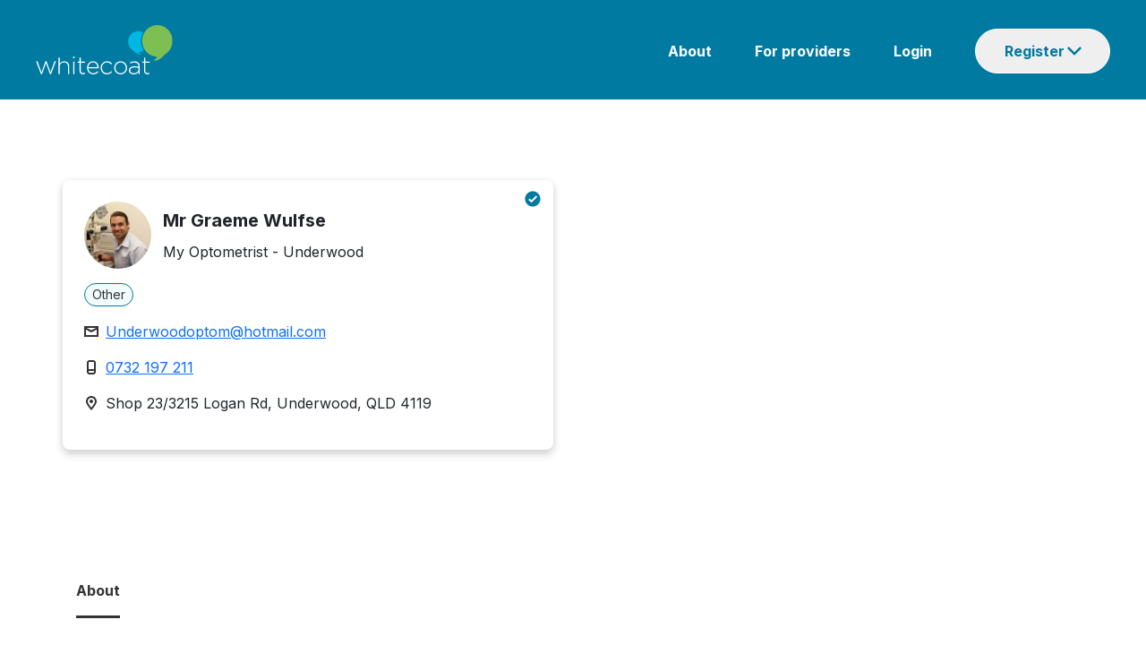

--- FILE ---
content_type: text/html; charset=utf-8
request_url: https://www.whitecoat.com.au/directory/practitioner/other/qld/underwood/wulfse/9492/966
body_size: 73801
content:
<!DOCTYPE html><html lang="en" data-critters-container><head>
    <meta charset="utf-8">
    <base href="/">

    <meta charset="utf-8">
    <meta http-equiv="X-UA-Compatible" content="IE=edge">
    <meta name="viewport" content="width=device-width, initial-scale=1">
    <link rel="icon" href="/assets/images/favicon.ico">
    <meta name="author" content="http://www.whitecoat.com.au">
    <title>Mr Graeme Wulfse - Other Underwood - Whitecoat</title>
    <meta name="description" content="Mr Graeme Wulfse is a Other located in Underwood - Search and book healthcare providers on the Whitecoat Directory">
    <meta name="keywords" content="Whitecoat,doctors,specialits,acupuncturist,audiologist,bowen therapist,chinese herbal medicine practitioner,chiropractor,dentist,dietitian,exercise physiologist,general practitioner,homeopath,myotherapist,naturopath,nutritionist,occupational therapist,optometrist,osteopath,personal trainer,physiotherapist,podiatrist,psychologist,remedial massage therapist,shiatsu therapist,speech pathologist,western herbalist">
    <meta property="fb:app_id" content="966242223397117">
    <meta property="og:url" content="https://www.whitecoat.com.au/">
    <meta property="og:type" content="Website">
    <meta property="og:title" content="Mr Graeme Wulfse - Other Underwood - Whitecoat">
    <meta property="og:description" content="Mr Graeme Wulfse is a Other located in Underwood - Search and book healthcare providers on the Whitecoat Directory">
    <meta property="og:image" content="https://www.whitecoat.com.au/content/images/whitecoat.jpg">
    <meta property="og:site_name" content="Whitecoat - Australia's leading health care directory">

    <script src="https://maps.googleapis.com/maps/api/js?key=AIzaSyBJ5XjCNHt4KDNpBq-lbAggS3A9aRkB3UY"></script>
    <!-- Google Tag Manager -->
    <script>
      (function (w, d, s, l, i) {
        w[l] = w[l] || [];
        w[l].push({
          "gtm.start": new Date().getTime(),
          event: "gtm.js",
        });
        var f = d.getElementsByTagName(s)[0],
          j = d.createElement(s),
          dl = l != "dataLayer" ? "&l=" + l : "";
        j.async = true;
        j.src = "https://www.googletagmanager.com/gtm.js?id=" + i + dl;
        f.parentNode.insertBefore(j, f);
      })(window, document, "script", "dataLayer", "GTM-N9BK5XD");
    </script>
    <!-- End Google Tag Manager -->
  <style>@import"https://fonts.googleapis.com/css2?family=Inter:wght@400;700&display=swap";@charset "UTF-8";:root{--bs-blue:#0d6efd;--bs-indigo:#6610f2;--bs-purple:#6f42c1;--bs-pink:#d63384;--bs-red:#dc3545;--bs-orange:#fd7e14;--bs-yellow:#ffc107;--bs-green:#198754;--bs-teal:#20c997;--bs-cyan:#0dcaf0;--bs-black:#000;--bs-white:#fff;--bs-gray:#6c757d;--bs-gray-dark:#343a40;--bs-gray-100:#f8f9fa;--bs-gray-200:#e9ecef;--bs-gray-300:#dee2e6;--bs-gray-400:#ced4da;--bs-gray-500:#adb5bd;--bs-gray-600:#6c757d;--bs-gray-700:#495057;--bs-gray-800:#343a40;--bs-gray-900:#212529;--bs-primary:#0d6efd;--bs-secondary:#6c757d;--bs-success:#198754;--bs-info:#0dcaf0;--bs-warning:#ffc107;--bs-danger:#dc3545;--bs-light:#f8f9fa;--bs-dark:#212529;--bs-primary-rgb:13,110,253;--bs-secondary-rgb:108,117,125;--bs-success-rgb:25,135,84;--bs-info-rgb:13,202,240;--bs-warning-rgb:255,193,7;--bs-danger-rgb:220,53,69;--bs-light-rgb:248,249,250;--bs-dark-rgb:33,37,41;--bs-primary-text-emphasis:#052c65;--bs-secondary-text-emphasis:#2b2f32;--bs-success-text-emphasis:#0a3622;--bs-info-text-emphasis:#055160;--bs-warning-text-emphasis:#664d03;--bs-danger-text-emphasis:#58151c;--bs-light-text-emphasis:#495057;--bs-dark-text-emphasis:#495057;--bs-primary-bg-subtle:#cfe2ff;--bs-secondary-bg-subtle:#e2e3e5;--bs-success-bg-subtle:#d1e7dd;--bs-info-bg-subtle:#cff4fc;--bs-warning-bg-subtle:#fff3cd;--bs-danger-bg-subtle:#f8d7da;--bs-light-bg-subtle:#fcfcfd;--bs-dark-bg-subtle:#ced4da;--bs-primary-border-subtle:#9ec5fe;--bs-secondary-border-subtle:#c4c8cb;--bs-success-border-subtle:#a3cfbb;--bs-info-border-subtle:#9eeaf9;--bs-warning-border-subtle:#ffe69c;--bs-danger-border-subtle:#f1aeb5;--bs-light-border-subtle:#e9ecef;--bs-dark-border-subtle:#adb5bd;--bs-white-rgb:255,255,255;--bs-black-rgb:0,0,0;--bs-font-sans-serif:system-ui,-apple-system,"Segoe UI",Roboto,"Helvetica Neue","Noto Sans","Liberation Sans",Arial,sans-serif,"Apple Color Emoji","Segoe UI Emoji","Segoe UI Symbol","Noto Color Emoji";--bs-font-monospace:SFMono-Regular,Menlo,Monaco,Consolas,"Liberation Mono","Courier New",monospace;--bs-gradient:linear-gradient(180deg, rgba(255, 255, 255, .15), rgba(255, 255, 255, 0));--bs-body-font-family:var(--bs-font-sans-serif);--bs-body-font-size:1rem;--bs-body-font-weight:400;--bs-body-line-height:1.5;--bs-body-color:#212529;--bs-body-color-rgb:33,37,41;--bs-body-bg:#fff;--bs-body-bg-rgb:255,255,255;--bs-emphasis-color:#000;--bs-emphasis-color-rgb:0,0,0;--bs-secondary-color:rgba(33, 37, 41, .75);--bs-secondary-color-rgb:33,37,41;--bs-secondary-bg:#e9ecef;--bs-secondary-bg-rgb:233,236,239;--bs-tertiary-color:rgba(33, 37, 41, .5);--bs-tertiary-color-rgb:33,37,41;--bs-tertiary-bg:#f8f9fa;--bs-tertiary-bg-rgb:248,249,250;--bs-heading-color:inherit;--bs-link-color:#0d6efd;--bs-link-color-rgb:13,110,253;--bs-link-decoration:underline;--bs-link-hover-color:#0a58ca;--bs-link-hover-color-rgb:10,88,202;--bs-code-color:#d63384;--bs-highlight-color:#212529;--bs-highlight-bg:#fff3cd;--bs-border-width:1px;--bs-border-style:solid;--bs-border-color:#dee2e6;--bs-border-color-translucent:rgba(0, 0, 0, .175);--bs-border-radius:.375rem;--bs-border-radius-sm:.25rem;--bs-border-radius-lg:.5rem;--bs-border-radius-xl:1rem;--bs-border-radius-xxl:2rem;--bs-border-radius-2xl:var(--bs-border-radius-xxl);--bs-border-radius-pill:50rem;--bs-box-shadow:0 .5rem 1rem rgba(0, 0, 0, .15);--bs-box-shadow-sm:0 .125rem .25rem rgba(0, 0, 0, .075);--bs-box-shadow-lg:0 1rem 3rem rgba(0, 0, 0, .175);--bs-box-shadow-inset:inset 0 1px 2px rgba(0, 0, 0, .075);--bs-focus-ring-width:.25rem;--bs-focus-ring-opacity:.25;--bs-focus-ring-color:rgba(13, 110, 253, .25);--bs-form-valid-color:#198754;--bs-form-valid-border-color:#198754;--bs-form-invalid-color:#dc3545;--bs-form-invalid-border-color:#dc3545}*,:after,:before{box-sizing:border-box}@media (prefers-reduced-motion:no-preference){:root{scroll-behavior:smooth}}body{margin:0;font-family:var(--bs-body-font-family);font-size:var(--bs-body-font-size);font-weight:var(--bs-body-font-weight);line-height:var(--bs-body-line-height);color:var(--bs-body-color);text-align:var(--bs-body-text-align);background-color:var(--bs-body-bg);-webkit-text-size-adjust:100%;-webkit-tap-highlight-color:transparent}:root{--bs-breakpoint-xs:0;--bs-breakpoint-sm:576px;--bs-breakpoint-md:768px;--bs-breakpoint-lg:992px;--bs-breakpoint-xl:1200px;--bs-breakpoint-xxl:1400px}body{margin:0}body{font-family:Inter}</style><style>@import"https://fonts.googleapis.com/css2?family=Inter:wght@400;700&display=swap";.navbar{--bs-navbar-padding-x:0;--bs-navbar-padding-y:.5rem;--bs-navbar-color:rgba(var(--bs-emphasis-color-rgb), .65);--bs-navbar-hover-color:rgba(var(--bs-emphasis-color-rgb), .8);--bs-navbar-disabled-color:rgba(var(--bs-emphasis-color-rgb), .3);--bs-navbar-active-color:rgba(var(--bs-emphasis-color-rgb), 1);--bs-navbar-brand-padding-y:.3125rem;--bs-navbar-brand-margin-end:1rem;--bs-navbar-brand-font-size:1.25rem;--bs-navbar-brand-color:rgba(var(--bs-emphasis-color-rgb), 1);--bs-navbar-brand-hover-color:rgba(var(--bs-emphasis-color-rgb), 1);--bs-navbar-nav-link-padding-x:.5rem;--bs-navbar-toggler-padding-y:.25rem;--bs-navbar-toggler-padding-x:.75rem;--bs-navbar-toggler-font-size:1.25rem;--bs-navbar-toggler-icon-bg:url("data:image/svg+xml,%3csvg xmlns='http://www.w3.org/2000/svg' viewBox='0 0 30 30'%3e%3cpath stroke='rgba%2833, 37, 41, 0.75%29' stroke-linecap='round' stroke-miterlimit='10' stroke-width='2' d='M4 7h22M4 15h22M4 23h22'/%3e%3c/svg%3e");--bs-navbar-toggler-border-color:rgba(var(--bs-emphasis-color-rgb), .15);--bs-navbar-toggler-border-radius:var(--bs-border-radius);--bs-navbar-toggler-focus-width:.25rem;--bs-navbar-toggler-transition:box-shadow .15s ease-in-out;position:relative;display:flex;flex-wrap:wrap;align-items:center;justify-content:space-between;padding:var(--bs-navbar-padding-y) var(--bs-navbar-padding-x)}@charset "UTF-8";:root{--bs-blue:#0d6efd;--bs-indigo:#6610f2;--bs-purple:#6f42c1;--bs-pink:#d63384;--bs-red:#dc3545;--bs-orange:#fd7e14;--bs-yellow:#ffc107;--bs-green:#198754;--bs-teal:#20c997;--bs-cyan:#0dcaf0;--bs-black:#000;--bs-white:#fff;--bs-gray:#6c757d;--bs-gray-dark:#343a40;--bs-gray-100:#f8f9fa;--bs-gray-200:#e9ecef;--bs-gray-300:#dee2e6;--bs-gray-400:#ced4da;--bs-gray-500:#adb5bd;--bs-gray-600:#6c757d;--bs-gray-700:#495057;--bs-gray-800:#343a40;--bs-gray-900:#212529;--bs-primary:#0d6efd;--bs-secondary:#6c757d;--bs-success:#198754;--bs-info:#0dcaf0;--bs-warning:#ffc107;--bs-danger:#dc3545;--bs-light:#f8f9fa;--bs-dark:#212529;--bs-primary-rgb:13,110,253;--bs-secondary-rgb:108,117,125;--bs-success-rgb:25,135,84;--bs-info-rgb:13,202,240;--bs-warning-rgb:255,193,7;--bs-danger-rgb:220,53,69;--bs-light-rgb:248,249,250;--bs-dark-rgb:33,37,41;--bs-primary-text-emphasis:#052c65;--bs-secondary-text-emphasis:#2b2f32;--bs-success-text-emphasis:#0a3622;--bs-info-text-emphasis:#055160;--bs-warning-text-emphasis:#664d03;--bs-danger-text-emphasis:#58151c;--bs-light-text-emphasis:#495057;--bs-dark-text-emphasis:#495057;--bs-primary-bg-subtle:#cfe2ff;--bs-secondary-bg-subtle:#e2e3e5;--bs-success-bg-subtle:#d1e7dd;--bs-info-bg-subtle:#cff4fc;--bs-warning-bg-subtle:#fff3cd;--bs-danger-bg-subtle:#f8d7da;--bs-light-bg-subtle:#fcfcfd;--bs-dark-bg-subtle:#ced4da;--bs-primary-border-subtle:#9ec5fe;--bs-secondary-border-subtle:#c4c8cb;--bs-success-border-subtle:#a3cfbb;--bs-info-border-subtle:#9eeaf9;--bs-warning-border-subtle:#ffe69c;--bs-danger-border-subtle:#f1aeb5;--bs-light-border-subtle:#e9ecef;--bs-dark-border-subtle:#adb5bd;--bs-white-rgb:255,255,255;--bs-black-rgb:0,0,0;--bs-font-sans-serif:system-ui,-apple-system,"Segoe UI",Roboto,"Helvetica Neue","Noto Sans","Liberation Sans",Arial,sans-serif,"Apple Color Emoji","Segoe UI Emoji","Segoe UI Symbol","Noto Color Emoji";--bs-font-monospace:SFMono-Regular,Menlo,Monaco,Consolas,"Liberation Mono","Courier New",monospace;--bs-gradient:linear-gradient(180deg, rgba(255, 255, 255, .15), rgba(255, 255, 255, 0));--bs-body-font-family:var(--bs-font-sans-serif);--bs-body-font-size:1rem;--bs-body-font-weight:400;--bs-body-line-height:1.5;--bs-body-color:#212529;--bs-body-color-rgb:33,37,41;--bs-body-bg:#fff;--bs-body-bg-rgb:255,255,255;--bs-emphasis-color:#000;--bs-emphasis-color-rgb:0,0,0;--bs-secondary-color:rgba(33, 37, 41, .75);--bs-secondary-color-rgb:33,37,41;--bs-secondary-bg:#e9ecef;--bs-secondary-bg-rgb:233,236,239;--bs-tertiary-color:rgba(33, 37, 41, .5);--bs-tertiary-color-rgb:33,37,41;--bs-tertiary-bg:#f8f9fa;--bs-tertiary-bg-rgb:248,249,250;--bs-heading-color:inherit;--bs-link-color:#0d6efd;--bs-link-color-rgb:13,110,253;--bs-link-decoration:underline;--bs-link-hover-color:#0a58ca;--bs-link-hover-color-rgb:10,88,202;--bs-code-color:#d63384;--bs-highlight-color:#212529;--bs-highlight-bg:#fff3cd;--bs-border-width:1px;--bs-border-style:solid;--bs-border-color:#dee2e6;--bs-border-color-translucent:rgba(0, 0, 0, .175);--bs-border-radius:.375rem;--bs-border-radius-sm:.25rem;--bs-border-radius-lg:.5rem;--bs-border-radius-xl:1rem;--bs-border-radius-xxl:2rem;--bs-border-radius-2xl:var(--bs-border-radius-xxl);--bs-border-radius-pill:50rem;--bs-box-shadow:0 .5rem 1rem rgba(0, 0, 0, .15);--bs-box-shadow-sm:0 .125rem .25rem rgba(0, 0, 0, .075);--bs-box-shadow-lg:0 1rem 3rem rgba(0, 0, 0, .175);--bs-box-shadow-inset:inset 0 1px 2px rgba(0, 0, 0, .075);--bs-focus-ring-width:.25rem;--bs-focus-ring-opacity:.25;--bs-focus-ring-color:rgba(13, 110, 253, .25);--bs-form-valid-color:#198754;--bs-form-valid-border-color:#198754;--bs-form-invalid-color:#dc3545;--bs-form-invalid-border-color:#dc3545}*,:after,:before{box-sizing:border-box}@media (prefers-reduced-motion:no-preference){:root{scroll-behavior:smooth}}body{margin:0;font-family:var(--bs-body-font-family);font-size:var(--bs-body-font-size);font-weight:var(--bs-body-font-weight);line-height:var(--bs-body-line-height);color:var(--bs-body-color);text-align:var(--bs-body-text-align);background-color:var(--bs-body-bg);-webkit-text-size-adjust:100%;-webkit-tap-highlight-color:transparent}hr{margin:1rem 0;color:inherit;border:0;border-top:var(--bs-border-width) solid;opacity:.25}ul{padding-left:2rem}ul{margin-top:0;margin-bottom:1rem}ul ul{margin-bottom:0}a{color:rgba(var(--bs-link-color-rgb),var(--bs-link-opacity,1));text-decoration:underline}a:hover{--bs-link-color-rgb:var(--bs-link-hover-color-rgb)}img{vertical-align:middle}button{border-radius:0}button:focus:not(:focus-visible){outline:0}button,input{margin:0;font-family:inherit;font-size:inherit;line-height:inherit}[type=button],[type=submit],button{-webkit-appearance:button}[type=button]:not(:disabled),[type=submit]:not(:disabled),button:not(:disabled){cursor:pointer}[hidden]{display:none!important}.container{--bs-gutter-x:1.5rem;--bs-gutter-y:0;width:100%;padding-right:calc(var(--bs-gutter-x) * .5);padding-left:calc(var(--bs-gutter-x) * .5);margin-right:auto;margin-left:auto}@media (min-width:576px){.container{max-width:540px}}@media (min-width:768px){.container{max-width:720px}}@media (min-width:992px){.container{max-width:960px}}@media (min-width:1200px){.container{max-width:1140px}}@media (min-width:1400px){.container{max-width:1320px}}:root{--bs-breakpoint-xs:0;--bs-breakpoint-sm:576px;--bs-breakpoint-md:768px;--bs-breakpoint-lg:992px;--bs-breakpoint-xl:1200px;--bs-breakpoint-xxl:1400px}.row{--bs-gutter-x:1.5rem;--bs-gutter-y:0;display:flex;flex-wrap:wrap;margin-top:calc(-1 * var(--bs-gutter-y));margin-right:calc(-.5 * var(--bs-gutter-x));margin-left:calc(-.5 * var(--bs-gutter-x))}.row>*{flex-shrink:0;width:100%;max-width:100%;padding-right:calc(var(--bs-gutter-x) * .5);padding-left:calc(var(--bs-gutter-x) * .5);margin-top:var(--bs-gutter-y)}@media (min-width:768px){.col-md-2{flex:0 0 auto;width:16.66666667%}.col-md-3{flex:0 0 auto;width:25%}.col-md-9{flex:0 0 auto;width:75%}.col-md-12{flex:0 0 auto;width:100%}}.btn{--bs-btn-padding-x:.75rem;--bs-btn-padding-y:.375rem;--bs-btn-font-family: ;--bs-btn-font-size:1rem;--bs-btn-font-weight:400;--bs-btn-line-height:1.5;--bs-btn-color:var(--bs-body-color);--bs-btn-bg:transparent;--bs-btn-border-width:var(--bs-border-width);--bs-btn-border-color:transparent;--bs-btn-border-radius:var(--bs-border-radius);--bs-btn-hover-border-color:transparent;--bs-btn-box-shadow:inset 0 1px 0 rgba(255, 255, 255, .15),0 1px 1px rgba(0, 0, 0, .075);--bs-btn-disabled-opacity:.65;--bs-btn-focus-box-shadow:0 0 0 .25rem rgba(var(--bs-btn-focus-shadow-rgb), .5);display:inline-block;padding:var(--bs-btn-padding-y) var(--bs-btn-padding-x);font-family:var(--bs-btn-font-family);font-size:var(--bs-btn-font-size);font-weight:var(--bs-btn-font-weight);line-height:var(--bs-btn-line-height);color:var(--bs-btn-color);text-align:center;text-decoration:none;vertical-align:middle;cursor:pointer;-webkit-user-select:none;user-select:none;border:var(--bs-btn-border-width) solid var(--bs-btn-border-color);border-radius:var(--bs-btn-border-radius);background-color:var(--bs-btn-bg);transition:color .15s ease-in-out,background-color .15s ease-in-out,border-color .15s ease-in-out,box-shadow .15s ease-in-out}@media (prefers-reduced-motion:reduce){.btn{transition:none}}.btn:hover{color:var(--bs-btn-hover-color);background-color:var(--bs-btn-hover-bg);border-color:var(--bs-btn-hover-border-color)}.btn:focus-visible{color:var(--bs-btn-hover-color);background-color:var(--bs-btn-hover-bg);border-color:var(--bs-btn-hover-border-color);outline:0;box-shadow:var(--bs-btn-focus-box-shadow)}.btn:first-child:active,:not(.btn-check)+.btn:active{color:var(--bs-btn-active-color);background-color:var(--bs-btn-active-bg);border-color:var(--bs-btn-active-border-color)}.btn:first-child:active:focus-visible,:not(.btn-check)+.btn:active:focus-visible{box-shadow:var(--bs-btn-focus-box-shadow)}.btn:disabled{color:var(--bs-btn-disabled-color);pointer-events:none;background-color:var(--bs-btn-disabled-bg);border-color:var(--bs-btn-disabled-border-color);opacity:var(--bs-btn-disabled-opacity)}.btn-primary{--bs-btn-color:#fff;--bs-btn-bg:#0d6efd;--bs-btn-border-color:#0d6efd;--bs-btn-hover-color:#fff;--bs-btn-hover-bg:#0b5ed7;--bs-btn-hover-border-color:#0a58ca;--bs-btn-focus-shadow-rgb:49,132,253;--bs-btn-active-color:#fff;--bs-btn-active-bg:#0a58ca;--bs-btn-active-border-color:#0a53be;--bs-btn-active-shadow:inset 0 3px 5px rgba(0, 0, 0, .125);--bs-btn-disabled-color:#fff;--bs-btn-disabled-bg:#0d6efd;--bs-btn-disabled-border-color:#0d6efd}.fade{transition:opacity .15s linear}@media (prefers-reduced-motion:reduce){.fade{transition:none}}.fade:not(.show){opacity:0}.collapse:not(.show){display:none}.dropdown{position:relative}.nav{--bs-nav-link-padding-x:1rem;--bs-nav-link-padding-y:.5rem;--bs-nav-link-font-weight: ;--bs-nav-link-color:var(--bs-link-color);--bs-nav-link-hover-color:var(--bs-link-hover-color);--bs-nav-link-disabled-color:var(--bs-secondary-color);display:flex;flex-wrap:wrap;padding-left:0;margin-bottom:0;list-style:none}.nav-tabs{--bs-nav-tabs-border-width:var(--bs-border-width);--bs-nav-tabs-border-color:var(--bs-border-color);--bs-nav-tabs-border-radius:var(--bs-border-radius);--bs-nav-tabs-link-hover-border-color:var(--bs-secondary-bg) var(--bs-secondary-bg) var(--bs-border-color);--bs-nav-tabs-link-active-color:var(--bs-emphasis-color);--bs-nav-tabs-link-active-bg:var(--bs-body-bg);--bs-nav-tabs-link-active-border-color:var(--bs-border-color) var(--bs-border-color) var(--bs-body-bg);border-bottom:var(--bs-nav-tabs-border-width) solid var(--bs-nav-tabs-border-color)}.tab-content>.tab-pane{display:none}.navbar{--bs-navbar-padding-x:0;--bs-navbar-padding-y:.5rem;--bs-navbar-color:rgba(var(--bs-emphasis-color-rgb), .65);--bs-navbar-hover-color:rgba(var(--bs-emphasis-color-rgb), .8);--bs-navbar-disabled-color:rgba(var(--bs-emphasis-color-rgb), .3);--bs-navbar-active-color:rgba(var(--bs-emphasis-color-rgb), 1);--bs-navbar-brand-padding-y:.3125rem;--bs-navbar-brand-margin-end:1rem;--bs-navbar-brand-font-size:1.25rem;--bs-navbar-brand-color:rgba(var(--bs-emphasis-color-rgb), 1);--bs-navbar-brand-hover-color:rgba(var(--bs-emphasis-color-rgb), 1);--bs-navbar-nav-link-padding-x:.5rem;--bs-navbar-toggler-padding-y:.25rem;--bs-navbar-toggler-padding-x:.75rem;--bs-navbar-toggler-font-size:1.25rem;--bs-navbar-toggler-icon-bg:url("data:image/svg+xml,%3csvg xmlns='http://www.w3.org/2000/svg' viewBox='0 0 30 30'%3e%3cpath stroke='rgba%2833, 37, 41, 0.75%29' stroke-linecap='round' stroke-miterlimit='10' stroke-width='2' d='M4 7h22M4 15h22M4 23h22'/%3e%3c/svg%3e");--bs-navbar-toggler-border-color:rgba(var(--bs-emphasis-color-rgb), .15);--bs-navbar-toggler-border-radius:var(--bs-border-radius);--bs-navbar-toggler-focus-width:.25rem;--bs-navbar-toggler-transition:box-shadow .15s ease-in-out;position:relative;display:flex;flex-wrap:wrap;align-items:center;justify-content:space-between;padding:var(--bs-navbar-padding-y) var(--bs-navbar-padding-x)}.navbar>.container{display:flex;flex-wrap:inherit;align-items:center;justify-content:space-between}.list-group{--bs-list-group-color:var(--bs-body-color);--bs-list-group-bg:var(--bs-body-bg);--bs-list-group-border-color:var(--bs-border-color);--bs-list-group-border-width:var(--bs-border-width);--bs-list-group-border-radius:var(--bs-border-radius);--bs-list-group-item-padding-x:1rem;--bs-list-group-item-padding-y:.5rem;--bs-list-group-action-color:var(--bs-secondary-color);--bs-list-group-action-hover-color:var(--bs-emphasis-color);--bs-list-group-action-hover-bg:var(--bs-tertiary-bg);--bs-list-group-action-active-color:var(--bs-body-color);--bs-list-group-action-active-bg:var(--bs-secondary-bg);--bs-list-group-disabled-color:var(--bs-secondary-color);--bs-list-group-disabled-bg:var(--bs-body-bg);--bs-list-group-active-color:#fff;--bs-list-group-active-bg:#0d6efd;--bs-list-group-active-border-color:#0d6efd;display:flex;flex-direction:column;padding-left:0;margin-bottom:0;border-radius:var(--bs-list-group-border-radius)}.list-group-item{position:relative;display:block;padding:var(--bs-list-group-item-padding-y) var(--bs-list-group-item-padding-x);color:var(--bs-list-group-color);text-decoration:none;background-color:var(--bs-list-group-bg);border:var(--bs-list-group-border-width) solid var(--bs-list-group-border-color)}.list-group-item:first-child{border-top-left-radius:inherit;border-top-right-radius:inherit}.list-group-item:last-child{border-bottom-right-radius:inherit;border-bottom-left-radius:inherit}.list-group-item:disabled{color:var(--bs-list-group-disabled-color);pointer-events:none;background-color:var(--bs-list-group-disabled-bg)}.list-group-item+.list-group-item{border-top-width:0}.modal{--bs-modal-zindex:1055;--bs-modal-width:500px;--bs-modal-padding:1rem;--bs-modal-margin:.5rem;--bs-modal-color: ;--bs-modal-bg:var(--bs-body-bg);--bs-modal-border-color:var(--bs-border-color-translucent);--bs-modal-border-width:var(--bs-border-width);--bs-modal-border-radius:var(--bs-border-radius-lg);--bs-modal-box-shadow:var(--bs-box-shadow-sm);--bs-modal-inner-border-radius:calc(var(--bs-border-radius-lg) - (var(--bs-border-width)));--bs-modal-header-padding-x:1rem;--bs-modal-header-padding-y:1rem;--bs-modal-header-padding:1rem 1rem;--bs-modal-header-border-color:var(--bs-border-color);--bs-modal-header-border-width:var(--bs-border-width);--bs-modal-title-line-height:1.5;--bs-modal-footer-gap:.5rem;--bs-modal-footer-bg: ;--bs-modal-footer-border-color:var(--bs-border-color);--bs-modal-footer-border-width:var(--bs-border-width);position:fixed;top:0;left:0;z-index:var(--bs-modal-zindex);display:none;width:100%;height:100%;overflow-x:hidden;overflow-y:auto;outline:0}.modal-dialog{position:relative;width:auto;margin:var(--bs-modal-margin);pointer-events:none}.modal.fade .modal-dialog{transition:transform .3s ease-out;transform:translateY(-50px)}@media (prefers-reduced-motion:reduce){.modal.fade .modal-dialog{transition:none}}.modal-content{position:relative;display:flex;flex-direction:column;width:100%;color:var(--bs-modal-color);pointer-events:auto;background-color:var(--bs-modal-bg);background-clip:padding-box;border:var(--bs-modal-border-width) solid var(--bs-modal-border-color);border-radius:var(--bs-modal-border-radius);outline:0}.modal-header{display:flex;flex-shrink:0;align-items:center;justify-content:space-between;padding:var(--bs-modal-header-padding);border-bottom:var(--bs-modal-header-border-width) solid var(--bs-modal-header-border-color);border-top-left-radius:var(--bs-modal-inner-border-radius);border-top-right-radius:var(--bs-modal-inner-border-radius)}.modal-title{margin-bottom:0;line-height:var(--bs-modal-title-line-height)}.modal-body{position:relative;flex:1 1 auto;padding:var(--bs-modal-padding)}@media (min-width:576px){.modal{--bs-modal-margin:1.75rem;--bs-modal-box-shadow:var(--bs-box-shadow)}.modal-dialog{max-width:var(--bs-modal-width);margin-right:auto;margin-left:auto}}.carousel{position:relative}.carousel.pointer-event{touch-action:pan-y}.carousel-inner{position:relative;width:100%;overflow:hidden}.carousel-inner:after{display:block;clear:both;content:""}article,footer,nav,section{display:block}[hidden]{display:none}a{background:transparent}a:active,a:hover{outline:0}img{border:0}hr{box-sizing:content-box;height:0}button,input{color:inherit;font:inherit;margin:0}button{overflow:visible}button{text-transform:none}button{-webkit-appearance:button;cursor:pointer}button::-moz-focus-inner,input::-moz-focus-inner{border:0;padding:0}input{line-height:normal}ul{list-style:none;padding:0;margin:0}li{list-style:none}body{margin:0}@media (min-width: 768px){.container{width:750px}}@media (min-width: 992px){.container{width:970px}}@media (min-width: 1200px){.container{width:1170px}}body{font-family:Inter}.container-body{margin-top:20px;padding-bottom:20px}.modal-content,.navbar{border:none}.modal.fade .modal-dialog{transform:translate(0)!important}.mobile-only{display:none}.desktop-only{display:block}@media (max-width: 768px){.mobile-only{display:block}.desktop-only{display:none}}@media (min-width: 992px){.col-md-3{width:25%}}.modal{--bs-modal-margin:1.75rem;--bs-modal-box-shadow:var(--bs-box-shadow)}</style><link rel="stylesheet" href="styles.2d11419506b73234.css" media="print" onload="this.media='all'"><noscript><link rel="stylesheet" href="styles.2d11419506b73234.css"></noscript><style ng-app-id="ng">.container[_ngcontent-ng-c134205283]{width:100%;padding:0;max-width:unset!important}.container[_ngcontent-ng-c134205283] > .row[_ngcontent-ng-c134205283]{width:100%;flex-wrap:nowrap;display:flex}.navbar[_ngcontent-ng-c134205283]{margin-bottom:0;background:#007aa0;border-radius:0}.row[_ngcontent-ng-c134205283]   .body[_ngcontent-ng-c134205283]{padding:0;margin-top:4px}.row[_ngcontent-ng-c134205283], .content[_ngcontent-ng-c134205283]{margin:0}.logo[_ngcontent-ng-c134205283]{padding-left:40px}.content[_ngcontent-ng-c134205283]{padding-right:40px}img.img[_ngcontent-ng-c134205283]{width:154px}.navbar[_ngcontent-ng-c134205283]   ul[_ngcontent-ng-c134205283]{float:right}.navbar[_ngcontent-ng-c134205283]   ul[_ngcontent-ng-c134205283]   li[_ngcontent-ng-c134205283]{display:inline-block;padding-left:48px}.navbar[_ngcontent-ng-c134205283]   ul[_ngcontent-ng-c134205283]   li[_ngcontent-ng-c134205283]   a[_ngcontent-ng-c134205283]{color:#fff;font-family:Inter;font-style:normal;font-weight:600;font-size:16px;line-height:24px;text-decoration:none}.navbar[_ngcontent-ng-c134205283]   ul[_ngcontent-ng-c134205283]   li[_ngcontent-ng-c134205283]   a[_ngcontent-ng-c134205283]:hover{text-decoration:underline}.dropdown-btn[_ngcontent-ng-c134205283]{box-sizing:border-box;font-size:16px;line-height:16px;display:flex;color:#007aa0;border:1px solid #ffffff;border-radius:48px;background-repeat:no-repeat;background-position-x:102px;background-position-y:19px;cursor:pointer;flex-direction:row;padding:16px 32px;font-weight:600;width:151px}.dropdown-content[_ngcontent-ng-c134205283]{position:absolute;z-index:1;margin-left:-53px;padding-top:13px}.navbar[_ngcontent-ng-c134205283]   ul[_ngcontent-ng-c134205283]{border-radius:8px}.navbar[_ngcontent-ng-c134205283]   ul[_ngcontent-ng-c134205283]   li.list-group-item[_ngcontent-ng-c134205283]{width:212px;height:48px;padding:0;border:0px}.list-group-item[_ngcontent-ng-c134205283]:first-child{border-top-left-radius:8px;border-top-right-radius:8px}.list-group-item[_ngcontent-ng-c134205283]:last-child{border-bottom-right-radius:8px;border-bottom-left-radius:8px}.navbar[_ngcontent-ng-c134205283]   ul[_ngcontent-ng-c134205283]   li[_ngcontent-ng-c134205283]   .dropdown[_ngcontent-ng-c134205283]   a[_ngcontent-ng-c134205283]{font-weight:400;font-size:16px;line-height:48px;display:block;text-align:center;color:#333;height:48px;text-decoration:none}.navbar[_ngcontent-ng-c134205283]   ul[_ngcontent-ng-c134205283]   li.list-group-item[_ngcontent-ng-c134205283]:hover{background:#f2fcfe}#registerList[_ngcontent-ng-c134205283]{box-shadow:0 6px 8px #231f2040;margin-bottom:0}.mobile-header[_ngcontent-ng-c134205283]{display:none;color:#fff}.nav-button[_ngcontent-ng-c134205283]{display:none;outline:none!important}@media (max-width: 768px){.burger-button[_ngcontent-ng-c134205283]{background-image:url(/assets/images/mask.svg);background-repeat:no-repeat;padding:8px;border-radius:0}.search-button[_ngcontent-ng-c134205283]{background-image:url(/assets/images/search.svg);background-repeat:no-repeat;padding:8px;margin-right:24px}.logo[_ngcontent-ng-c134205283], .body[_ngcontent-ng-c134205283]{display:none}.mobile[_ngcontent-ng-c134205283]{display:block;padding:0}.nav-button[_ngcontent-ng-c134205283]{display:block!important}button.btn[_ngcontent-ng-c134205283]{background-color:#007aa0;border:none;margin-top:5px}.mobile-header[_ngcontent-ng-c134205283]{display:flex!important;flex-direction:row;width:100%;justify-content:space-between}.mobile-header[_ngcontent-ng-c134205283]   .arrow-container[_ngcontent-ng-c134205283]{width:56px}.img-title[_ngcontent-ng-c134205283]{margin-bottom:2px}.navbar[_ngcontent-ng-c134205283]{height:48px;padding:0 16px}}@media (min-width: 768px) and (max-width: 992px){.row[_ngcontent-ng-c134205283]{display:contents;width:100%}.content[_ngcontent-ng-c134205283]{display:flex;align-items:center;margin-top:4px;padding-left:0}.logo[_ngcontent-ng-c134205283], .body[_ngcontent-ng-c134205283]{display:contents}.logo[_ngcontent-ng-c134205283]   a[_ngcontent-ng-c134205283]{padding-left:40px}img.img[_ngcontent-ng-c134205283]{width:148px!important}}@media (min-width: 768px){.navbar[_ngcontent-ng-c134205283]{min-height:96px}.container[_ngcontent-ng-c134205283]{max-width:1920px;margin:0 auto;padding-top:20px;padding-bottom:20px}.mobile[_ngcontent-ng-c134205283]{display:none}}</style><style ng-app-id="ng">.container[_ngcontent-ng-c3359936682]{padding:0}.modal-dialog[_ngcontent-ng-c3359936682]{margin:-1px;height:100%}.modal-header.header[_ngcontent-ng-c3359936682]{height:48px;background:#007aa0;color:#fff;background-image:url(/assets/images/whitecoat-logo-mobile.svg);background-repeat:no-repeat;background-position:center bottom 12.5px;background-size:auto 19px}.modal-content.content[_ngcontent-ng-c3359936682]{max-width:768px;height:100%;border-width:thin;padding:0;display:block;background-color:#f2fcfe;margin:0 auto}.modal-body[_ngcontent-ng-c3359936682]{padding:0}.close[_ngcontent-ng-c3359936682]{width:16px;height:16px;position:absolute;background:none;right:16px;top:16px;cursor:pointer;color:#fff;opacity:1;font-size:28px;font-weight:400;text-shadow:none;margin-top:3px;background-image:url(/assets/images/window-close-white.svg);background-repeat:no-repeat;padding:8px;border:none}</style><style ng-app-id="ng">.footer-background[_ngcontent-ng-c3339182755]{background:#333333}.footer-container[_ngcontent-ng-c3339182755]{max-width:1920px;margin:0 auto}.container[_ngcontent-ng-c3339182755]{margin-left:0;margin-right:0}footer[_ngcontent-ng-c3339182755]{background-color:#333;color:#fff;display:flex;flex-direction:column;align-items:flex-start;gap:56px;position:relative;opacity:.95;background:#333333}footer[_ngcontent-ng-c3339182755]   button[_ngcontent-ng-c3339182755], footer[_ngcontent-ng-c3339182755]   .button[_ngcontent-ng-c3339182755]{background-color:#333;font-style:normal;font-weight:700;font-size:14px;line-height:28px;color:#fff;padding-bottom:24px;flex:none;order:0;flex-grow:1}.list-group-item[_ngcontent-ng-c3339182755]{background-color:#333;color:#fff;font-style:normal;font-weight:400;font-size:14px;line-height:24px;padding-top:0;padding-bottom:16px;width:150px;flex:none;order:0;flex-grow:0}.list-group-item[_ngcontent-ng-c3339182755]   a[_ngcontent-ng-c3339182755]{background-color:#333;color:#fff;text-decoration:none}.list-group-item[_ngcontent-ng-c3339182755]   a[_ngcontent-ng-c3339182755]:hover{text-decoration:underline}.list-group[_ngcontent-ng-c3339182755], .list-group-item[_ngcontent-ng-c3339182755]{background-color:#333;color:#fff;border:none}.list-group[_ngcontent-ng-c3339182755]{margin-bottom:24px}ul[_ngcontent-ng-c3339182755]   li[_ngcontent-ng-c3339182755]{padding-left:0}.copy[_ngcontent-ng-c3339182755]{font-size:14px}button.dropdown[_ngcontent-ng-c3339182755]{position:relative;background:none;border:none;padding:0;overflow:hidden;cursor:auto}@media (max-width: 768px){.footer[_ngcontent-ng-c3339182755]{justify-content:flex-end;padding:16px 1px 16px 16px;position:relative}.container[_ngcontent-ng-c3339182755]{margin-left:inherit;width:100%;padding-right:0}.row[_ngcontent-ng-c3339182755]{width:100%}.col-md-2[_ngcontent-ng-c3339182755]{padding-left:0;padding-right:0}img.img[_ngcontent-ng-c3339182755]{margin-bottom:40px}footer[_ngcontent-ng-c3339182755]   button[_ngcontent-ng-c3339182755], footer[_ngcontent-ng-c3339182755]   .button[_ngcontent-ng-c3339182755]{font-size:14px;line-height:14px;padding-top:8px;padding-bottom:24px;width:100%;text-align:left;background-repeat:no-repeat;background-position-x:right;background-position-y:10px}.list-group[_ngcontent-ng-c3339182755]{margin-bottom:0}.list-group-item[_ngcontent-ng-c3339182755]{padding-bottom:24px}li.list-group-item[_ngcontent-ng-c3339182755]{width:100%}.copy[_ngcontent-ng-c3339182755]{font-size:14px;padding-top:24px}.dropdown[_ngcontent-ng-c3339182755]{pointer-events:auto}}@media only screen and (min-width: 769px) and (max-width: 992px){.row[_ngcontent-ng-c3339182755]{display:inline-flex;width:100%}.col-md-2[_ngcontent-ng-c3339182755]{margin-left:32px!important}}@media only screen and (min-width: 769px){.footer[_ngcontent-ng-c3339182755]{padding:40px 456px 40px 40px}.row[_ngcontent-ng-c3339182755]{padding-bottom:90px}.col-md-2.img[_ngcontent-ng-c3339182755]{margin:0}.col-md-2[_ngcontent-ng-c3339182755]{width:148px;height:248px;margin-left:64px;padding:0}.dropdown[_ngcontent-ng-c3339182755]{pointer-events:none!important}.list-group[_ngcontent-ng-c3339182755]{display:block}footer[_ngcontent-ng-c3339182755]   button[_ngcontent-ng-c3339182755], footer[_ngcontent-ng-c3339182755]   .button[_ngcontent-ng-c3339182755]{background:none;background-image:none!important;background-repeat:no-repeat}}.logo[_ngcontent-ng-c3339182755]{min-height:88px}</style><style ng-app-id="ng">.container-body[_ngcontent-ng-c1471590154]{margin-top:0}.subtitle[_ngcontent-ng-c1471590154]{font-family:Inter;font-style:normal;font-weight:600;font-size:20px;line-height:24px;color:#333}.title[_ngcontent-ng-c1471590154]{margin-bottom:32px!important}.nearby-section[_ngcontent-ng-c1471590154]{padding-top:64px!important}.info-panel[_ngcontent-ng-c1471590154]{margin-top:40px!important}.info-seperator[_ngcontent-ng-c1471590154]{margin:0;border-top:1px solid #d3d2d2}.loader-container[_ngcontent-ng-c1471590154]{display:flex;margin-top:40px;justify-content:space-between}.loader-container[_ngcontent-ng-c1471590154]   app-loader-card[_ngcontent-ng-c1471590154]{max-width:30%}@media (max-width: 768px){.loader-container[_ngcontent-ng-c1471590154]{flex-direction:column}.loader-container[_ngcontent-ng-c1471590154]   app-loader-card[_ngcontent-ng-c1471590154]{max-width:100%}}</style><style ng-app-id="ng">.nav-tabs[_ngcontent-ng-c1311748645]{border:none;padding-left:15px;min-width:565px!important}.nav-tabs[_ngcontent-ng-c1311748645] > li[_ngcontent-ng-c1311748645] > a[_ngcontent-ng-c1311748645]{border:none;border-bottom:3px solid transparent;font-family:Inter;font-style:normal;font-weight:600;font-size:16px;line-height:24px;color:#333;padding:16px 0;margin-right:32px}ul[_ngcontent-ng-c1311748645]   li[_ngcontent-ng-c1311748645]:last-child > a[_ngcontent-ng-c1311748645]{margin-right:0}.nav-tabs[_ngcontent-ng-c1311748645] > li[_ngcontent-ng-c1311748645] > a[_ngcontent-ng-c1311748645]{display:block;text-decoration:none}.nav-tabs[_ngcontent-ng-c1311748645] > li[_ngcontent-ng-c1311748645] > a.active[_ngcontent-ng-c1311748645]{border-bottom:3px solid #333333}.info-panel[_ngcontent-ng-c1311748645]{font-family:Inter;font-style:normal;font-weight:600;font-size:16px;line-height:24px;color:#333;min-height:150px}.tab-content[_ngcontent-ng-c1311748645]{padding-top:40px;padding-bottom:40px;font-weight:400}.tab-pane[_ngcontent-ng-c1311748645]{max-width:680px}.sub-providers[_ngcontent-ng-c1311748645]{width:100%;max-width:1170px}.hide-tab[_ngcontent-ng-c1311748645]{display:none}.nav-container[_ngcontent-ng-c1311748645]{overflow-x:scroll;overflow-y:hidden;padding:0}.about[_ngcontent-ng-c1311748645]{margin-right:-30px}@media (max-width: 768px){.nav-tab[_ngcontent-ng-c1311748645]{overflow-y:scroll}.about[_ngcontent-ng-c1311748645]{margin-right:0}}[_ngcontent-ng-c1311748645]::-webkit-scrollbar{display:none}</style><style ng-app-id="ng">.title[_ngcontent-ng-c1469323832]{margin-bottom:32px!important;font-family:Inter;font-style:normal;font-weight:600;font-size:20px;line-height:24px;color:#333}.provider-list[_ngcontent-ng-c1469323832]{margin-top:32px}.mobile-only[_ngcontent-ng-c1469323832]{display:none}.desktop-only[_ngcontent-ng-c1469323832]{display:block}@media (max-width: 768px){.mobile-only[_ngcontent-ng-c1469323832]{display:block}.desktop-only[_ngcontent-ng-c1469323832]{display:none}}.carousel-indicators[_ngcontent-ng-c1469323832]{margin:auto;position:static}.carousel-indicators[_ngcontent-ng-c1469323832]   li[_ngcontent-ng-c1469323832]{border:1px solid #d3d2d2;background-color:#d3d2d2;margin-right:16px;width:10px;height:10px;border-radius:50%}.carousel-indicators[_ngcontent-ng-c1469323832]   li.active[_ngcontent-ng-c1469323832]{background-color:#333;border:1px solid #333333;margin:1px 16px 1px 1px}.swipe-button[_ngcontent-ng-c1469323832]{display:none}.carousel[_ngcontent-ng-c1469323832]{padding:0}.carousel-item[_ngcontent-ng-c1469323832]{transition:transform .6s ease-in-out;padding:0 16px;z-index:2000}.carousel-item.active[_ngcontent-ng-c1469323832]{z-index:2001}</style><style ng-app-id="ng">.m-toast-notification[_ngcontent-ng-c600602520]{position:fixed;bottom:0;left:0;width:100%;background:#fff;z-index:99;padding:24px 32px;display:flex;justify-content:space-between;align-items:center;box-shadow:0 2px 8px #1e1e1e14,0 5px 24px #1e1e1e3d}.m-toast-notification--content[_ngcontent-ng-c600602520]{display:flex;justify-content:flex-start;align-items:center}.m-toast-notification--info[_ngcontent-ng-c600602520]{width:16px;height:16px;background:url(/assets/images/information.svg) center no-repeat;margin-right:16px;min-width:16px}.m-toast-notification--text[_ngcontent-ng-c600602520]{line-height:20px}.m-toast-notification--text[_ngcontent-ng-c600602520]   a[_ngcontent-ng-c600602520]{color:#333;text-decoration:underline}.m-toast-notification--close[_ngcontent-ng-c600602520]{width:16px;height:16px;background:url(/assets/images/clear.svg) center no-repeat;cursor:pointer;margin-left:24px;min-width:16px}</style><style ng-app-id="ng">.item[_ngcontent-ng-c3870827651]{margin-bottom:10px}</style><style ng-app-id="ng">.list-content[_ngcontent-ng-c1034906214]{font-family:Inter;font-style:normal;font-weight:400;font-size:16px;line-height:24px;display:flex;flex-direction:column}.item[_ngcontent-ng-c1034906214]{margin-bottom:10px}</style><style ng-app-id="ng">.list-content[_ngcontent-ng-c1887562880]{font-family:Inter;font-style:normal;font-weight:400;font-size:16px;line-height:24px;display:flex;flex-direction:column}.item[_ngcontent-ng-c1887562880]{margin-bottom:16px;display:flex;flex-direction:row}.closing-time[_ngcontent-ng-c1887562880]{margin-left:32px}.hour-part[_ngcontent-ng-c1887562880]{margin-right:32px;min-width:40px}.weekday[_ngcontent-ng-c1887562880]{font-weight:500!important}</style><link rel="canonical" href="https://www.whitecoat.com.au/directory/practice/other/qld/underwood/wulfse/9492"><style ng-app-id="ng">.loader-map[_ngcontent-ng-c1002999288]{border-radius:8px;background:#f4f4f4;height:calc(100vh - 300px)}@media (max-width: 768px){.loader-map[_ngcontent-ng-c1002999288]{height:180px;border-radius:0}}.loader-map--profile[_ngcontent-ng-c1002999288]{border-radius:0;height:480px}@media (max-width: 768px){.loader-map--profile[_ngcontent-ng-c1002999288]{height:172px;border-radius:0}}</style><style ng-app-id="ng">.loader-card[_ngcontent-ng-c637736958]{border:1px solid #f4f4f4;border-radius:8px;height:184px;max-width:427px;position:relative;margin-bottom:16px;padding:24px;background:#fff}@media (max-width: 768px){.loader-card[_ngcontent-ng-c637736958]{max-width:unset}}.loader-card--tick[_ngcontent-ng-c637736958]{width:20px;height:20px;border-radius:50%;position:absolute;right:12px;top:12px;background:#f4f4f4}.loader-card--line[_ngcontent-ng-c637736958]{background:#f4f4f4;margin-bottom:16px;border-radius:100px;max-width:100%}.loader-card--line__1[_ngcontent-ng-c637736958]{height:24px;width:292px}.loader-card--line__2[_ngcontent-ng-c637736958]{height:20px;width:123px}.loader-card--line__3[_ngcontent-ng-c637736958]{height:20px;width:292px}</style><style ng-app-id="ng">.info-header-wrapper[_ngcontent-ng-c4094945845]{position:relative;overflow:hidden}.info-header-wrapper[_ngcontent-ng-c4094945845]   .info-container[_ngcontent-ng-c4094945845]{position:absolute;height:480px;display:inline-block;width:auto;top:0;z-index:1000;display:flex;align-items:center;justify-content:flex-start}@media (min-width: 768px){.info-header-wrapper[_ngcontent-ng-c4094945845]   .info-container[_ngcontent-ng-c4094945845]{left:calc((100% - 720px)/2)}.info-header-wrapper[_ngcontent-ng-c4094945845]   .info-map[_ngcontent-ng-c4094945845]{width:174%}}@media (min-width: 992px){.info-header-wrapper[_ngcontent-ng-c4094945845]   .info-container[_ngcontent-ng-c4094945845]{left:calc((100% - 940px)/2)}.info-header-wrapper[_ngcontent-ng-c4094945845]   .info-map[_ngcontent-ng-c4094945845]{width:160%}}@media (min-width: 1200px){.info-header-wrapper[_ngcontent-ng-c4094945845]   .info-container[_ngcontent-ng-c4094945845]{left:calc((100% - 1140px)/2)}.info-header-wrapper[_ngcontent-ng-c4094945845]   .info-map[_ngcontent-ng-c4094945845]{width:140%}}.info-header[_ngcontent-ng-c4094945845]{background:#fff;padding:24px;width:548px;box-shadow:0 5px 10px #1e1e1e29,0 2px 8px #1e1e1e14;border-radius:8px;position:relative}.info-header__practitioner[_ngcontent-ng-c4094945845]   .info-header--top[_ngcontent-ng-c4094945845]{height:75px}.info-header__practitioner[_ngcontent-ng-c4094945845]   .info-header--image[_ngcontent-ng-c4094945845]{margin-right:13px}.info-header__practitioner[_ngcontent-ng-c4094945845]   .info-header--image[_ngcontent-ng-c4094945845]   img[_ngcontent-ng-c4094945845]{width:75px;height:75px;border-radius:50%;object-fit:contain;object-position:center}.info-header__practice[_ngcontent-ng-c4094945845]   .info-header--top[_ngcontent-ng-c4094945845]{height:72px}.info-header__practice[_ngcontent-ng-c4094945845]   .info-header--image[_ngcontent-ng-c4094945845]{margin-right:16px}.info-header__practice[_ngcontent-ng-c4094945845]   .info-header--image[_ngcontent-ng-c4094945845]   img[_ngcontent-ng-c4094945845]{width:72px;height:72px;box-shadow:0 5px 10px #1e1e1e29,0 2px 8px #1e1e1e14;border-radius:8px;object-fit:contain;object-position:center}.info-header[_ngcontent-ng-c4094945845]   .info-header--top[_ngcontent-ng-c4094945845]{display:flex;justify-items:start;align-items:center;margin-bottom:16px}.info-header[_ngcontent-ng-c4094945845]   .info-header--top[_ngcontent-ng-c4094945845]   .info-header--title[_ngcontent-ng-c4094945845]{text-transform:capitalize;white-space:nowrap;overflow:hidden;text-overflow:ellipsis}.info-header[_ngcontent-ng-c4094945845]   .info-header--top[_ngcontent-ng-c4094945845]   .info-header--title[_ngcontent-ng-c4094945845]   .info-header--practitioner[_ngcontent-ng-c4094945845]{font-weight:600;margin-bottom:8px;font-size:20px;white-space:nowrap;overflow:hidden;text-overflow:ellipsis}.info-header[_ngcontent-ng-c4094945845]   .info-header--top[_ngcontent-ng-c4094945845]   .info-header--title[_ngcontent-ng-c4094945845]   .info-header--practice[_ngcontent-ng-c4094945845]{font-weight:400;font-size:16px;white-space:nowrap;overflow:hidden;text-overflow:ellipsis}.info-header__practice[_ngcontent-ng-c4094945845]   .info-header--top[_ngcontent-ng-c4094945845]   .info-header--title[_ngcontent-ng-c4094945845]   .info-header--practice[_ngcontent-ng-c4094945845]{font-weight:600;font-size:20px}.info-header[_ngcontent-ng-c4094945845]   .info-header--second[_ngcontent-ng-c4094945845]   .info-header--badge[_ngcontent-ng-c4094945845]{padding:4px 8px;font-size:14px;line-height:16px;display:inline-block;text-transform:capitalize;border-radius:100px;margin-bottom:16px}.info-header__practitioner[_ngcontent-ng-c4094945845]   .info-header--badge[_ngcontent-ng-c4094945845]{border:1px solid #007aa0;background:#f2fcfe;color:#333}.info-header__practice[_ngcontent-ng-c4094945845]   .info-header--badge[_ngcontent-ng-c4094945845]{border:1px solid #333333;background:#333333;color:#fff}.info-header[_ngcontent-ng-c4094945845]   .info-header--body[_ngcontent-ng-c4094945845]   .info-header--website-detail[_ngcontent-ng-c4094945845]{margin-bottom:16px;background-image:url(/assets/images/home.svg);background-repeat:no-repeat;background-position:center left;padding-left:24px;text-decoration:underline;text-decoration-color:#007aa0;color:#007aa0;white-space:nowrap;overflow:hidden;text-overflow:ellipsis}.info-header[_ngcontent-ng-c4094945845]   .info-header--body[_ngcontent-ng-c4094945845]   .info-header--email-detail[_ngcontent-ng-c4094945845]{margin-bottom:16px;text-decoration:underline;background-image:url(/assets/images/mail.svg);padding-left:24px;background-repeat:no-repeat;background-position:center left;text-decoration-color:#007aa0;color:#007aa0;white-space:nowrap;overflow:hidden;text-overflow:ellipsis}.info-header[_ngcontent-ng-c4094945845]   .info-header--body[_ngcontent-ng-c4094945845]   .info-header--phone-detail[_ngcontent-ng-c4094945845]{margin-bottom:16px;background-image:url(/assets/images/mobile.svg);padding-left:24px;background-repeat:no-repeat;background-position:center left 3px;white-space:nowrap;overflow:hidden;text-overflow:ellipsis}.info-header[_ngcontent-ng-c4094945845]   .info-header--body[_ngcontent-ng-c4094945845]   .info-header--address-detail[_ngcontent-ng-c4094945845]{margin-bottom:16px;background-image:url(/assets/images/location-pin.svg);padding-left:24px;background-repeat:no-repeat;background-position:center left 2px}.info-header[_ngcontent-ng-c4094945845]   .info-header--bottom[_ngcontent-ng-c4094945845]   .info-header--appointment[_ngcontent-ng-c4094945845]{width:358px;height:48px;background:#007aa0;border:1px solid #007aa0;border-radius:8px;color:#fff;display:inline-block;line-height:48px;text-align:center;font-size:16px;text-decoration:none;cursor:pointer}.info-header[_ngcontent-ng-c4094945845]   .info-header--bottom[_ngcontent-ng-c4094945845]   .info-header--appointment-icon[_ngcontent-ng-c4094945845]{display:inline-block;background-image:url(/assets/images/arrow-up-right.svg);width:12px;height:12px;background-repeat:no-repeat;background-position:center center;margin-left:8px}.info-header[_ngcontent-ng-c4094945845]   .info-header--bottom[_ngcontent-ng-c4094945845]   .info-header--appointment[_ngcontent-ng-c4094945845]:hover{background:#f2fcfe;color:#333}.info-header[_ngcontent-ng-c4094945845]   .info-header--bottom[_ngcontent-ng-c4094945845]   .info-header--appointment[_ngcontent-ng-c4094945845]:hover   .info-header--appointment-icon[_ngcontent-ng-c4094945845]{background-image:url(/assets/images/arrow-up-right-black.svg)}.info-header[_ngcontent-ng-c4094945845]   .info-header--bottom[_ngcontent-ng-c4094945845]   .info-header--claim[_ngcontent-ng-c4094945845]{width:358px;height:48px;background:#fff;border:1px solid #333333;border-radius:8px;color:#333;display:inline-block;line-height:48px;text-align:center;font-size:16px}.info-header[_ngcontent-ng-c4094945845]   .info-header--bottom[_ngcontent-ng-c4094945845]   .info-header--claim[_ngcontent-ng-c4094945845]:hover{border:1px solid #007aa0;background:#f2fcfe}@media (max-width: 768px){.info-header-wrapper[_ngcontent-ng-c4094945845]   .info-map[_ngcontent-ng-c4094945845]{width:100%}.info-header-wrapper[_ngcontent-ng-c4094945845]   .info-container[_ngcontent-ng-c4094945845]{position:static;height:auto;width:100%}.info-header[_ngcontent-ng-c4094945845]{padding:16px;box-shadow:none;border-radius:0;width:100%}.info-header__practice[_ngcontent-ng-c4094945845]   .info-header--top[_ngcontent-ng-c4094945845]   .info-header--title[_ngcontent-ng-c4094945845]{white-space:normal;line-height:24px}.info-header[_ngcontent-ng-c4094945845]   .info-header--bottom[_ngcontent-ng-c4094945845]   .info-header--appointment[_ngcontent-ng-c4094945845], .info-header[_ngcontent-ng-c4094945845]   .info-header--bottom[_ngcontent-ng-c4094945845]   .info-header--claim[_ngcontent-ng-c4094945845]{width:100%}app-map-location[_ngcontent-ng-c4094945845]{height:172px}}.close[_ngcontent-ng-c4094945845]{width:16px;height:16px;position:absolute;background:none;right:25px;top:26px;cursor:pointer;color:#fff;opacity:1;font-size:28px;font-weight:400;text-shadow:none;margin-top:1px;background-image:url(/assets/images/window-close.svg);background-repeat:no-repeat;padding:8px}.appointment-modal[_ngcontent-ng-c4094945845]{padding:0;overflow:hidden}.appointment-modal[_ngcontent-ng-c4094945845]   .modal-dialog[_ngcontent-ng-c4094945845]{margin:-1px;height:100vh}.appointment-modal[_ngcontent-ng-c4094945845]   .modal-body[_ngcontent-ng-c4094945845]{padding:16px;height:100vh;overflow-y:auto;overflow-x:hidden}.appointment-modal[_ngcontent-ng-c4094945845]   .modal-content[_ngcontent-ng-c4094945845]{border-radius:8px;height:100%}.appointment-modal--header[_ngcontent-ng-c4094945845]{display:flex;justify-items:start;align-items:center;margin-bottom:32px;height:75px}.appointment-modal--header-image[_ngcontent-ng-c4094945845]{margin-right:16px}.appointment-modal--header-image[_ngcontent-ng-c4094945845]   img[_ngcontent-ng-c4094945845]{width:75px;height:75px;border-radius:50%;object-fit:contain;object-position:center}.appointment-modal--header-title[_ngcontent-ng-c4094945845], .appointment-modal--header-practitioner[_ngcontent-ng-c4094945845], .appointment-modal--header-practice[_ngcontent-ng-c4094945845]{text-transform:capitalize;white-space:nowrap;overflow:hidden;text-overflow:ellipsis}.appointment-modal--header-practitioner[_ngcontent-ng-c4094945845]{font-weight:600;margin-bottom:6px;margin-right:36px;font-size:20px}.appointment-modal--header-practice[_ngcontent-ng-c4094945845]{font-weight:400;font-size:16px}.appointment-modal--body[_ngcontent-ng-c4094945845]{height:calc(100vh - 148px);display:flex;flex-direction:column;justify-content:space-between}.appointment-modal--body-title[_ngcontent-ng-c4094945845]{font-weight:700;font-size:24px;line-height:32px;min-height:48px;margin-bottom:16px}.appointment-modal--body-title__2[_ngcontent-ng-c4094945845]{line-height:30px}.appointment-modal--body-description[_ngcontent-ng-c4094945845]{font-weight:400;font-size:16px;line-height:20px;min-height:60px;display:flex;align-items:center}.appointment-modal--body-form[_ngcontent-ng-c4094945845]{margin-top:16px}.appointment-modal--body-form-field[_ngcontent-ng-c4094945845]{height:120px}.appointment-modal--body-form-label[_ngcontent-ng-c4094945845]{font-weight:700;font-size:16px;line-height:20px;margin-bottom:8px}.appointment-modal--body-form-input[_ngcontent-ng-c4094945845]   input[_ngcontent-ng-c4094945845]{width:100%;border:1px solid #aaa9a9;border-radius:8px;height:48px;line-height:48px;padding:0 16px;font-size:16px;outline:none}.appointment-modal--body-form-input[_ngcontent-ng-c4094945845]   input[_ngcontent-ng-c4094945845]:focus{border:1px solid #007aa0}.appointment-modal--body-form--validated[_ngcontent-ng-c4094945845]   .appointment-modal--body-form-input[_ngcontent-ng-c4094945845]   input.ng-invalid.ng-touched[_ngcontent-ng-c4094945845], .appointment-modal--body-form--validated[_ngcontent-ng-c4094945845]   .appointment-modal--body-form-input[_ngcontent-ng-c4094945845]   input.ng-invalid.ng-dirty[_ngcontent-ng-c4094945845]{border:1px solid #e1001a}.appointment-modal--body-form-error[_ngcontent-ng-c4094945845]{font-size:14px;line-height:14px;color:#e1001a;margin-top:8px}.appointment-modal--body-alert[_ngcontent-ng-c4094945845]{padding:16px 16px 16px 48px;line-height:20px;font-size:14px;background-color:#fdf4f2;border-radius:4px;background-image:url(/assets/images/warning.svg);background-repeat:no-repeat;background-position:left 16px center;background-size:16px;margin-top:16px;margin-bottom:16px}.appointment-modal--body-button[_ngcontent-ng-c4094945845]   button[_ngcontent-ng-c4094945845]{width:100%;background:#007aa0;color:#fff;padding:16px 24px;line-height:16px;height:48px;font-size:16px;font-weight:400;border-radius:8px;border:1px solid #007aa0}.appointment-modal--body-button[_ngcontent-ng-c4094945845]   button[_ngcontent-ng-c4094945845]:not(.loading):hover, .appointment-modal--body-button[_ngcontent-ng-c4094945845]   button[_ngcontent-ng-c4094945845]:not(.loading):active{background:#f2fcfe;color:#333}@media (min-width: 768px){.appointment-modal[_ngcontent-ng-c4094945845]{align-items:center;justify-content:center}.appointment-modal.in[_ngcontent-ng-c4094945845]{display:flex!important}.appointment-modal[_ngcontent-ng-c4094945845]   .modal-dialog[_ngcontent-ng-c4094945845]{margin:0 auto;width:664px;height:auto}.appointment-modal[_ngcontent-ng-c4094945845]   .modal-content[_ngcontent-ng-c4094945845]{height:auto}.appointment-modal[_ngcontent-ng-c4094945845]   .modal-body[_ngcontent-ng-c4094945845]{padding:32px;height:auto;max-height:100vh}.appointment-modal--header[_ngcontent-ng-c4094945845]{margin-bottom:40px}.appointment-modal--body[_ngcontent-ng-c4094945845]{height:500px}.appointment-modal--body-description[_ngcontent-ng-c4094945845]{min-height:unset}}.more-btn-loader[_ngcontent-ng-c4094945845]{margin-left:5px}.info-map[_ngcontent-ng-c4094945845]{min-height:480px}@media (max-width: 768px){.info-map[_ngcontent-ng-c4094945845]{min-height:172px}}</style><style ng-app-id="ng">.maplocation[_ngcontent-ng-c3304614711]{background:#fff}.google-maps[_ngcontent-ng-c3304614711]{height:480px;width:100%;position:relative}@media (max-width: 768px){.google-maps[_ngcontent-ng-c3304614711]{height:200px}}.map[_ngcontent-ng-c3304614711]{width:100%;margin-left:0;position:relative}.profile[_ngcontent-ng-c3304614711]{padding:10px}.profile[_ngcontent-ng-c3304614711]   a[_ngcontent-ng-c3304614711]{color:#333;text-decoration:none;font-weight:600;outline:none}.profile[_ngcontent-ng-c3304614711]   p[_ngcontent-ng-c3304614711]{color:#333;font-weight:600}</style><style ng-app-id="ng">.registered[_ngcontent-ng-c1454863820]{width:20px;height:20px;background-size:18px 18px;background-repeat:no-repeat;background-image:url(/assets/images/success.svg);display:inline-block;position:absolute;right:12px;top:12px}.registered-small[_ngcontent-ng-c1454863820]{width:8px;height:8px;background-size:8px 8px;vertical-align:super;background-repeat:no-repeat;background-image:url(/assets/images/small-tick.png);display:inline-block}</style></head>
  <body>
    <app-root _nghost-ng-c1208114921 ng-version="16.2.6" ng-server-context="ssr"><app-header _ngcontent-ng-c1208114921 _nghost-ng-c134205283><section _ngcontent-ng-c134205283 aria-label="Whitecoat website header"><nav _ngcontent-ng-c134205283 class="navbar"><div _ngcontent-ng-c134205283 class="container"><div _ngcontent-ng-c134205283 class="row"><div _ngcontent-ng-c134205283 class="mobile"><div _ngcontent-ng-c134205283 class="logo"><a _ngcontent-ng-c134205283 href="/" class="mobile-toggle collapsed pull-left"><img _ngcontent-ng-c134205283 src="./assets/images/whitecoat-logo-small.png" alt="Whitecoat Logo" width="16" height="16" class="img-responsive logo-small"></a></div><div _ngcontent-ng-c134205283 class="mobile-header"><div _ngcontent-ng-c134205283 class="arrow-container"><a _ngcontent-ng-c134205283 class="modal-back pull-left"><img _ngcontent-ng-c134205283 src="./assets/images/arrow-left.svg" class="img-back"></a><!----></div><a _ngcontent-ng-c134205283 href="/" class="modal-title"><img _ngcontent-ng-c134205283 src="./assets/images/whitecoat-logo-text.svg" alt="Whitecoat Logo" width="97" height="19" class="img-title"></a><div _ngcontent-ng-c134205283 style="display: flex; flex-direction: row;"><button _ngcontent-ng-c134205283 type="button" data-bs-toggle="modal" data-bs-target="#headerModal" class="btn btn-primary nav-button search-button"></button><button _ngcontent-ng-c134205283 type="button" data-bs-toggle="modal" data-bs-target="#headerModal" class="btn btn-primary nav-button burger-button"></button></div></div></div><div _ngcontent-ng-c134205283 class="col-md-3 logo"><a _ngcontent-ng-c134205283 href="/"><img _ngcontent-ng-c134205283 src="./assets/images/whitecoat-logo.svg" alt="Whitecoat Logo" width="154" height="55" class="img"></a></div><div _ngcontent-ng-c134205283 class="col-md-9 body"><ul _ngcontent-ng-c134205283 class="content text-right"><li _ngcontent-ng-c134205283><a _ngcontent-ng-c134205283 href="https://www.whitecoat.com.au/pages/about/">About</a></li><li _ngcontent-ng-c134205283><a _ngcontent-ng-c134205283 href="https://www.whitecoat.com.au/pages/providers/">For providers</a></li><li _ngcontent-ng-c134205283><a _ngcontent-ng-c134205283 href="https://providerportal.whitecoat.com.au/login">Login</a></li><li _ngcontent-ng-c134205283><div _ngcontent-ng-c134205283 class="dropdown"><button _ngcontent-ng-c134205283 type="button" id="registerButton" data-bs-toggle="collapse" href="#registerList" class="dropdown-btn" style="background-image: url(/assets/images/chevron-down-blue.svg);"> Register </button><div _ngcontent-ng-c134205283 class="dropdown-content"><ul _ngcontent-ng-c134205283 id="registerList" class="list-group collapse"><li _ngcontent-ng-c134205283 class="list-group-item"><a _ngcontent-ng-c134205283 href="https://www.whitecoat.com.au/pages/providers/practice-listings/"><span _ngcontent-ng-c134205283>Practice</span></a></li><li _ngcontent-ng-c134205283 class="list-group-item"><a _ngcontent-ng-c134205283 href="https://www.whitecoat.com.au"><span _ngcontent-ng-c134205283>Practitioner</span></a></li></ul></div></div></li></ul></div></div></div><app-header-modal _ngcontent-ng-c134205283 _nghost-ng-c3359936682><div _ngcontent-ng-c3359936682 id="headerModal" tabindex="-1" role="dialog" class="modal fade container"><div _ngcontent-ng-c3359936682 role="document" class="modal-dialog"><div _ngcontent-ng-c3359936682 class="modal-content content"><div _ngcontent-ng-c3359936682 class="modal-header header"><button _ngcontent-ng-c3359936682 type="button" data-bs-dismiss="modal" aria-label="Close" class="close"></button></div><div _ngcontent-ng-c3359936682 class="modal-body"><!----><!----></div></div></div></div></app-header-modal></nav></section></app-header><!----><router-outlet _ngcontent-ng-c1208114921></router-outlet><app-practitioner _nghost-ng-c1471590154><div _ngcontent-ng-c1471590154 style="min-height: 402px;"><!----><section _ngcontent-ng-c1471590154 aria-label="Practitioner basic information"><app-info-header _ngcontent-ng-c1471590154 _nghost-ng-c4094945845><div _ngcontent-ng-c4094945845 class="info-header-wrapper"><div _ngcontent-ng-c4094945845 class="info-map"><app-map-location-profile _ngcontent-ng-c4094945845 _nghost-ng-c3304614711><div _ngcontent-ng-c3304614711 class="maplocation"><div _ngcontent-ng-c3304614711 class="map"><div _ngcontent-ng-c3304614711 class="google-maps"><google-map _ngcontent-ng-c3304614711 height="100%" width="100%"><div class="map-container"></div><map-marker _ngcontent-ng-c3304614711></map-marker><!----><map-info-window _ngcontent-ng-c3304614711 style="display: none;"><!----></map-info-window></google-map></div></div></div></app-map-location-profile></div><div _ngcontent-ng-c4094945845 class="info-container"><div _ngcontent-ng-c4094945845 class="info-header info-header__practitioner"><app-registered-tick _ngcontent-ng-c4094945845 _nghost-ng-c1454863820><span _ngcontent-ng-c1454863820 class="registered"></span></app-registered-tick><!----><article _ngcontent-ng-c4094945845><div _ngcontent-ng-c4094945845 class="info-header--top"><div _ngcontent-ng-c4094945845 class="info-header--image"><img _ngcontent-ng-c4094945845 src="https://s3-ap-southeast-2.amazonaws.com/providerportal/profile-picture/9492"></div><!----><div _ngcontent-ng-c4094945845 class="info-header--title"><div _ngcontent-ng-c4094945845 class="info-header--practitioner"> Mr Graeme Wulfse </div><div _ngcontent-ng-c4094945845 class="info-header--practice"> My Optometrist - Underwood </div><!----></div></div><div _ngcontent-ng-c4094945845 class="info-header--second"><div _ngcontent-ng-c4094945845 class="info-header--badge"> Other </div></div><div _ngcontent-ng-c4094945845 class="info-header--body"><!----><div _ngcontent-ng-c4094945845 class="info-header--email-detail"><a _ngcontent-ng-c4094945845 target="_blank" href="mailto:Underwoodoptom@hotmail.com">Underwoodoptom@hotmail.com</a></div><!----><div _ngcontent-ng-c4094945845 class="info-header--phone-detail"><a _ngcontent-ng-c4094945845 href="tel:0732 197 211">0732 197 211 </a><!----></div><!----><div _ngcontent-ng-c4094945845 class="info-header--address-detail"> Shop 23/3215 Logan Rd, Underwood, QLD 4119 </div><!----></div><div _ngcontent-ng-c4094945845 class="info-header--bottom"><!----><!----><!----></div></article></div></div></div><div _ngcontent-ng-c4094945845 id="appointmentModal" data-bs-backdrop="static" tabindex="-1" role="dialog" class="modal fade container appointment-modal"><div _ngcontent-ng-c4094945845 role="document" aria-label="Request appointment" class="modal-dialog"><div _ngcontent-ng-c4094945845 class="modal-content content"><div _ngcontent-ng-c4094945845 class="modal-body"><button _ngcontent-ng-c4094945845 type="button" data-bs-dismiss="modal" aria-label="Close" class="close"></button><div _ngcontent-ng-c4094945845 class="appointment-modal--header"><div _ngcontent-ng-c4094945845 class="appointment-modal--header-image"><img _ngcontent-ng-c4094945845 src="https://s3-ap-southeast-2.amazonaws.com/providerportal/profile-picture/9492"></div><!----><div _ngcontent-ng-c4094945845 class="appointment-modal--header-title"><div _ngcontent-ng-c4094945845 class="appointment-modal--header-practitioner"> Mr Graeme Wulfse </div><div _ngcontent-ng-c4094945845 class="appointment-modal--header-practice"> My Optometrist - Underwood </div><!----></div></div><div _ngcontent-ng-c4094945845 class="appointment-modal--body"><div _ngcontent-ng-c4094945845 class="appointment-modal--body-container-top"><div _ngcontent-ng-c4094945845 class="appointment-modal--body-title">Request appointment</div><div _ngcontent-ng-c4094945845 class="appointment-modal--body-description"> Enter your details below and the Practitioner will be in touch to confirm your appointment. </div><div _ngcontent-ng-c4094945845 tabindex="0" class="appointment-modal--body-alert"> This booking is for standard appointments and not for emergencies. </div><div _ngcontent-ng-c4094945845 class="appointment-modal--body-form"><form _ngcontent-ng-c4094945845 novalidate class="ng-untouched ng-pristine ng-invalid"><div _ngcontent-ng-c4094945845 role="group" aria-labelledby="name" tabindex="0" class="appointment-modal--body-form-field"><div _ngcontent-ng-c4094945845 class="appointment-modal--body-form-label">Name</div><div _ngcontent-ng-c4094945845 class="appointment-modal--body-form-input"><input _ngcontent-ng-c4094945845 type="text" formcontrolname="name" placeholder="Name" aria-required="true" aria-label value class="ng-untouched ng-pristine ng-invalid"><!----></div></div><div _ngcontent-ng-c4094945845 role="group" aria-labelledby="mobile number" tabindex="0" class="appointment-modal--body-form-field"><div _ngcontent-ng-c4094945845 class="appointment-modal--body-form-label"> Mobile number </div><div _ngcontent-ng-c4094945845 class="appointment-modal--body-form-input"><input _ngcontent-ng-c4094945845 type="text" formcontrolname="mobile" placeholder="Mobile number" aria-required="true" aria-label value class="ng-untouched ng-pristine ng-invalid"><!----></div></div></form></div></div><div _ngcontent-ng-c4094945845 class="appointment-modal--body-container-bottom"><div _ngcontent-ng-c4094945845 class="appointment-modal--body-button"><button _ngcontent-ng-c4094945845 type="submit" class> Submit <!----></button></div></div></div><!----><!----></div></div></div></div></app-info-header><!----></section></div><div _ngcontent-ng-c1471590154 class="container container-body" style="overflow-x: hidden; min-height: 100px;"><div _ngcontent-ng-c1471590154 class="info-panel"><section _ngcontent-ng-c1471590154 aria-label="Practitioner detail information"><app-info-panel _ngcontent-ng-c1471590154 _nghost-ng-c1311748645><div _ngcontent-ng-c1311748645 class="row info-panel"><div _ngcontent-ng-c1311748645 class="nav-container"><ul _ngcontent-ng-c1311748645 role="tablist" id="tab" class="nav nav-tabs col-xs-12"><li _ngcontent-ng-c1311748645 role="presentation" class="nav-item hide-tab" id="providersTab" data-bs-content-id="providers"><a _ngcontent-ng-c1311748645 data-bs-toggle="tab" role="tab" class data-bs-target="#providers">Practitioners</a></li><li _ngcontent-ng-c1311748645 role="presentation" class="nav-item active" id="aboutTab" data-bs-content-id="about"><a _ngcontent-ng-c1311748645 data-bs-toggle="tab" role="tab" data-bs-target="#about" class="active">About</a></li><li _ngcontent-ng-c1311748645 role="presentation" class="nav-item hide-tab" id="serviceTab" data-bs-content-id="service"><a _ngcontent-ng-c1311748645 data-bs-toggle="tab" role="tab" data-bs-target="#service" class>Services</a></li><li _ngcontent-ng-c1311748645 role="presentation" class="nav-item hide-tab" id="faciltiyTab" data-bs-content-id="faciltiy"><a _ngcontent-ng-c1311748645 data-bs-toggle="tab" role="tab" data-bs-target="#faciltiy" class>Facilities</a></li><li _ngcontent-ng-c1311748645 role="presentation" class="nav-item hide-tab" id="openhourTab" data-bs-content-id="openhour"><a _ngcontent-ng-c1311748645 data-bs-toggle="tab" role="tab" data-bs-target="#openhour" class>Opening hours</a></li></ul></div><div _ngcontent-ng-c1311748645 class="tab-content col-xs-12"><div _ngcontent-ng-c1311748645 role="tabpanel" class="tab-pane fade sub-providers hide-tab" id="providers"><app-sub-provider-list _ngcontent-ng-c1311748645 _nghost-ng-c3870827651><div _ngcontent-ng-c3870827651 class="row"><!----></div></app-sub-provider-list></div><div _ngcontent-ng-c1311748645 role="tabpanel" class="tab-pane fade about" id="about"><span _ngcontent-ng-c1311748645> Welcome to our professional and still friendly and warm Optometry Practice in Underwood. If you have any eye care needs either myself, Graeme, or the friendly staff will be more than happy to help.

Fee free to call 32197211 for an appointment.

Kind regards

Graeme Wulfse 
Optometrist/Owner </span></div><div _ngcontent-ng-c1311748645 role="tabpanel" class="tab-pane fade hide-tab" id="service"><app-list-content _ngcontent-ng-c1311748645 _nghost-ng-c1034906214><div _ngcontent-ng-c1034906214 class="list-content"><!----></div></app-list-content></div><div _ngcontent-ng-c1311748645 role="tabpanel" class="tab-pane fade hide-tab" id="faciltiy"><app-list-content _ngcontent-ng-c1311748645 _nghost-ng-c1034906214><div _ngcontent-ng-c1034906214 class="list-content"><!----></div></app-list-content></div><div _ngcontent-ng-c1311748645 role="tabpanel" class="tab-pane fade hide-tab" id="openhour"><app-opening-hours _ngcontent-ng-c1311748645 _nghost-ng-c1887562880><div _ngcontent-ng-c1887562880 class="list-content"><div _ngcontent-ng-c1887562880 class="item"><div _ngcontent-ng-c1887562880 class="hour-part weekday"><span _ngcontent-ng-c1887562880>Mon</span></div><div _ngcontent-ng-c1887562880 class="hour-part"><span _ngcontent-ng-c1887562880>Closed</span></div><!----><!----></div><div _ngcontent-ng-c1887562880 class="item"><div _ngcontent-ng-c1887562880 class="hour-part weekday"><span _ngcontent-ng-c1887562880>Tue</span></div><div _ngcontent-ng-c1887562880 class="hour-part"><span _ngcontent-ng-c1887562880>Closed</span></div><!----><!----></div><div _ngcontent-ng-c1887562880 class="item"><div _ngcontent-ng-c1887562880 class="hour-part weekday"><span _ngcontent-ng-c1887562880>Wed</span></div><div _ngcontent-ng-c1887562880 class="hour-part"><span _ngcontent-ng-c1887562880>Closed</span></div><!----><!----></div><div _ngcontent-ng-c1887562880 class="item"><div _ngcontent-ng-c1887562880 class="hour-part weekday"><span _ngcontent-ng-c1887562880>Thur</span></div><div _ngcontent-ng-c1887562880 class="hour-part"><span _ngcontent-ng-c1887562880>Closed</span></div><!----><!----></div><div _ngcontent-ng-c1887562880 class="item"><div _ngcontent-ng-c1887562880 class="hour-part weekday"><span _ngcontent-ng-c1887562880>Fri</span></div><div _ngcontent-ng-c1887562880 class="hour-part"><span _ngcontent-ng-c1887562880>Closed</span></div><!----><!----></div><div _ngcontent-ng-c1887562880 class="item"><div _ngcontent-ng-c1887562880 class="hour-part weekday"><span _ngcontent-ng-c1887562880>Sat</span></div><div _ngcontent-ng-c1887562880 class="hour-part"><span _ngcontent-ng-c1887562880>Closed</span></div><!----><!----></div><div _ngcontent-ng-c1887562880 class="item"><div _ngcontent-ng-c1887562880 class="hour-part weekday"><span _ngcontent-ng-c1887562880>Sun</span></div><div _ngcontent-ng-c1887562880 class="hour-part"><span _ngcontent-ng-c1887562880>Closed</span></div><!----><!----></div><!----></div><!----></app-opening-hours></div></div></div></app-info-panel></section></div><hr _ngcontent-ng-c1471590154 class="info-seperator" hidden><!----><div _ngcontent-ng-c1471590154 class="nearby-section" hidden><section _ngcontent-ng-c1471590154 aria-label="Provider nearby"><app-provider-nearby _ngcontent-ng-c1471590154 _nghost-ng-c1469323832><div _ngcontent-ng-c1469323832 class="row"><div _ngcontent-ng-c1469323832 class="col-md-12 title"><span _ngcontent-ng-c1469323832>Similar practitioners nearby</span></div><div _ngcontent-ng-c1469323832 class="desktop-only"><!----></div><div _ngcontent-ng-c1469323832 id="providerNearby" data-bs-ride="false" data-bs-interval="false" class="carousel slide provider-list mobile-only pointer-event" style="user-select: none; touch-select: none; touch-callout: none; content-zooming: none; user-drag: none; tap-highlight-color: rgba(0,0,0,0);"><div _ngcontent-ng-c1469323832 class="carousel-inner"><!----></div><a _ngcontent-ng-c1469323832 data-bs-target="#providerNearby" data-bs-slide="prev" class="left carousel-control swipe-button"><span _ngcontent-ng-c1469323832 class="glyphicon glyphicon-chevron-left"></span><span _ngcontent-ng-c1469323832 class="sr-only">Previous</span></a><a _ngcontent-ng-c1469323832 data-bs-target="#providerNearby" data-bs-slide="next" class="right carousel-control swipe-button"><span _ngcontent-ng-c1469323832 class="glyphicon glyphicon-chevron-right"></span><span _ngcontent-ng-c1469323832 class="sr-only">Next</span></a><!----></div></div></app-provider-nearby></section></div></div><app-toast-notification _ngcontent-ng-c1471590154 _nghost-ng-c600602520><!----></app-toast-notification></app-practitioner><!----><app-footer _ngcontent-ng-c1208114921 _nghost-ng-c3339182755><section _ngcontent-ng-c3339182755 aria-label="Whitecoat website footer"><div _ngcontent-ng-c3339182755 class="footer-background"><div _ngcontent-ng-c3339182755 class="footer-container"><footer _ngcontent-ng-c3339182755 class="footer"><div _ngcontent-ng-c3339182755 class="container"><div _ngcontent-ng-c3339182755 class="row"><div _ngcontent-ng-c3339182755 class="col-md-2 img"><div _ngcontent-ng-c3339182755 class="logo"><a _ngcontent-ng-c3339182755 href="/"><img _ngcontent-ng-c3339182755 src="./assets/images/whitecoat-logo.svg" alt="Whitecoat Logo" width="134" height="48" class="img"></a></div></div><div _ngcontent-ng-c3339182755 class="col-md-2"><button _ngcontent-ng-c3339182755 type="button" data-bs-toggle="collapse" data-bs-target="#listMain1" class="dropdown" style="background-image: url(/assets/images/chevron-down.svg);"> Company </button><ul _ngcontent-ng-c3339182755 id="listMain1" class="list-group collapse"><li _ngcontent-ng-c3339182755 class="list-group-item"><a _ngcontent-ng-c3339182755 href="https://www.whitecoat.com.au/pages/about/">About</a></li><li _ngcontent-ng-c3339182755 class="list-group-item"><a _ngcontent-ng-c3339182755 href="https://www.whitecoat.com.au/pages/contact/">Contact us</a></li><li _ngcontent-ng-c3339182755 class="list-group-item"><a _ngcontent-ng-c3339182755 href="https://www.whitecoat.com.au/pages/faqs/">FAQs</a></li><li _ngcontent-ng-c3339182755 class="list-group-item"><a _ngcontent-ng-c3339182755 href="https://www.whitecoat.com.au/pages/website-terms-and-conditions/">Terms of use</a></li><li _ngcontent-ng-c3339182755 class="list-group-item"><a _ngcontent-ng-c3339182755 href="https://www.whitecoat.com.au/pages/privacy-policy/">Privacy policy</a></li></ul></div><div _ngcontent-ng-c3339182755 class="col-md-2"><button _ngcontent-ng-c3339182755 type="button" data-bs-toggle="collapse" data-bs-target="#listMain2" class="dropdown" style="background-image: url(/assets/images/chevron-down.svg);"> For patients </button><ul _ngcontent-ng-c3339182755 id="listMain2" class="list-group collapse"><li _ngcontent-ng-c3339182755 class="list-group-item"><a _ngcontent-ng-c3339182755 href="/">Find a healthcare provider</a></li></ul></div><div _ngcontent-ng-c3339182755 class="col-md-2"><button _ngcontent-ng-c3339182755 type="button" data-bs-toggle="collapse" data-bs-target="#listMain3" class="dropdown" style="background-image: url(/assets/images/chevron-down.svg);"> For providers </button><ul _ngcontent-ng-c3339182755 id="listMain3" class="list-group collapse"><li _ngcontent-ng-c3339182755 class="list-group-item"><a _ngcontent-ng-c3339182755 href="https://www.whitecoat.com.au/pages/providers/">Overview</a></li><li _ngcontent-ng-c3339182755 class="list-group-item"><a _ngcontent-ng-c3339182755 href="https://www.whitecoat.com.au/pages/profile/">Claim your profile</a></li><li _ngcontent-ng-c3339182755 class="list-group-item"><a _ngcontent-ng-c3339182755 href="https://www.whitecoat.com.au/pages/providers/practice-listings/">List your practice</a></li></ul></div></div><div _ngcontent-ng-c3339182755 class="copy"> Copyright © 2026 Whitecoat. All rights reserved. </div></div></footer></div></div></section></app-footer><!----></app-root>
  <script src="runtime.acb39bb05f280c67.js" type="module"></script><script src="polyfills.0568805a7f9cf7b2.js" type="module"></script><script src="scripts.65882c0403a9a993.js" defer></script><script src="main.ced1d8161af87d77.js" type="module"></script>

</body></html>